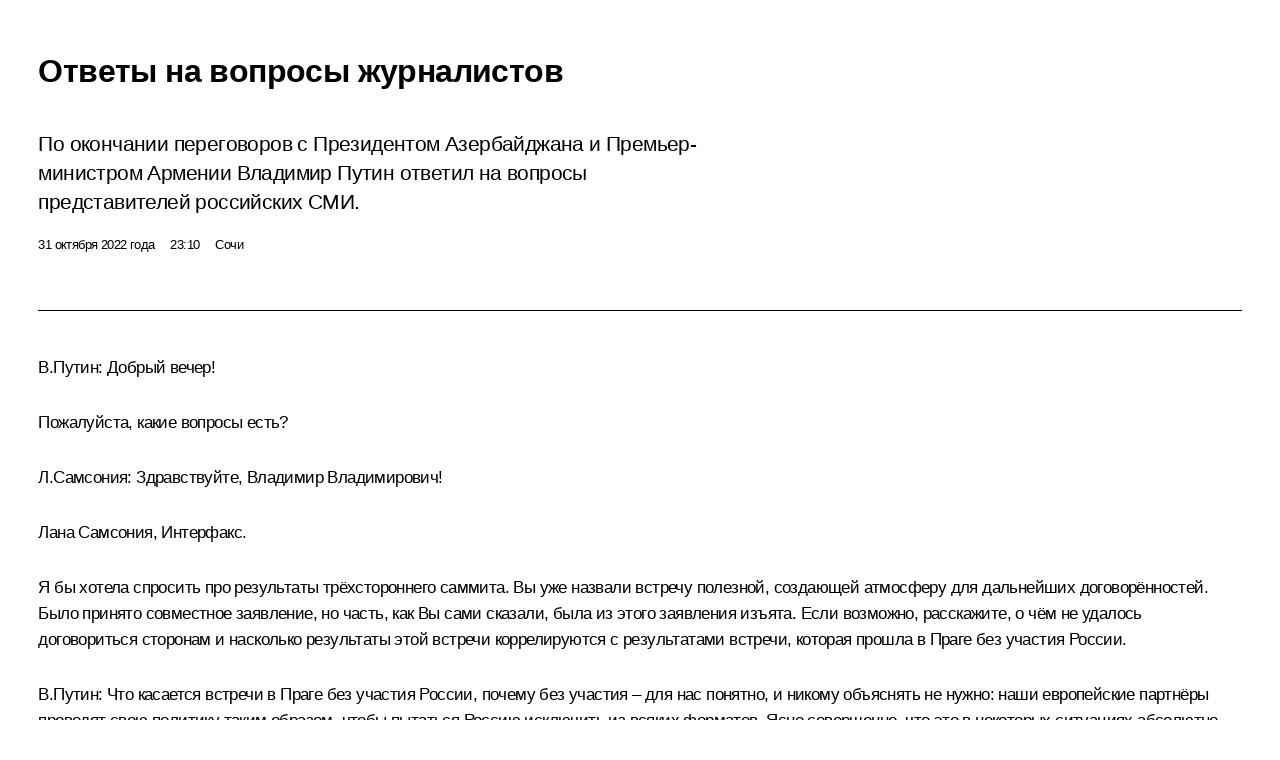

--- FILE ---
content_type: text/html; charset=UTF-8
request_url: http://www.kremlin.ru/events/president/transcripts/69730/print
body_size: 21645
content:
<!doctype html> <!--[if lt IE 7 ]> <html class="ie6" lang="ru"> <![endif]--> <!--[if IE 7 ]> <html class="ie7" lang="ru"> <![endif]--> <!--[if IE 8 ]> <html class="ie8" lang="ru"> <![endif]--> <!--[if IE 9 ]> <html class="ie9" lang="ru"> <![endif]--> <!--[if gt IE 8]><!--> <html lang="ru" class="no-js" itemscope="itemscope" xmlns="http://www.w3.org/1999/xhtml" itemtype="http://schema.org/ItemPage" prefix="og: http://ogp.me/ns# video: http://ogp.me/ns/video# ya: http://webmaster.yandex.ru/vocabularies/"> <!--<![endif]--> <head> <meta charset="utf-8"/> <title itemprop="name">Ответы на вопросы журналистов • Президент России</title> <meta name="description" content="По окончании переговоров с Президентом Азербайджана и Премьер-министром Армении Владимир Путин ответил на вопросы представителей российских СМИ."/> <meta name="keywords" content="Новости ,Выступления и стенограммы ,Деятельность Президента"/> <meta itemprop="inLanguage" content="ru"/> <meta name="msapplication-TileColor" content="#091a42"> <meta name="theme-color" content="#ffffff"> <meta name="theme-color" content="#091A42" />  <meta name="viewport" content="width=device-width,initial-scale=1,minimum-scale=0.7,ya-title=#061a44"/>  <meta name="apple-mobile-web-app-capable" content="yes"/> <meta name="apple-mobile-web-app-title" content="Президент России"/> <meta name="format-detection" content="telephone=yes"/> <meta name="apple-mobile-web-app-status-bar-style" content="default"/>  <meta name="msapplication-TileColor" content="#061a44"/> <meta name="msapplication-TileImage" content="/static/mstile-144x144.png"/> <meta name="msapplication-allowDomainApiCalls" content="true"/> <meta name="msapplication-starturl" content="/"/> <meta name="theme-color" content="#061a44"/> <meta name="application-name" content="Президент России"/>   <meta property="og:site_name" content="Президент России"/>  <meta name="twitter:site" content="@KremlinRussia"/>   <meta property="og:type" content="article"/>  <meta property="og:title" content="Ответы на вопросы журналистов"/> <meta property="og:description" content="По окончании переговоров с Президентом Азербайджана и Премьер-министром Армении Владимир Путин ответил на вопросы представителей российских СМИ."/> <meta property="og:url" content="http://kremlin.ru/events/president/news/69730"/> <meta property="og:image" content="http://static.kremlin.ru/media/events/photos/medium/KhP6MbORgG0Nt8g7GSxIVrkYlcHnhEwA.jpg"/>    <meta property="ya:ovs:adult" content="false"/>  <meta property="ya:ovs:upload_date" content="2022-10-31"/>      <meta name="twitter:card" content="summary"/>   <meta name="twitter:description" content="По окончании переговоров с Президентом Азербайджана и Премьер-министром Армении Владимир Путин ответил на вопросы представителей российских СМИ."/> <meta name="twitter:title" content="Ответы на вопросы журналистов"/>    <meta name="twitter:image:src" content="http://static.kremlin.ru/media/events/photos/medium/KhP6MbORgG0Nt8g7GSxIVrkYlcHnhEwA.jpg"/> <meta name="twitter:image:width" content="680"/> <meta name="twitter:image:height" content="420"/>           <link rel="icon" type="image/png" href="/static/favicon-32x32.png" sizes="32x32"/>   <link rel="icon" type="image/png" href="/static/favicon-96x96.png" sizes="96x96"/>   <link rel="icon" type="image/png" href="/static/favicon-16x16.png" sizes="16x16"/>    <link rel="icon" type="image/png" href="/static/android-chrome-192x192.png" sizes="192x192"/> <link rel="manifest" href="/static/ru/manifest.json"/>         <link rel="apple-touch-icon" href="/static/apple-touch-icon-57x57.png" sizes="57x57"/>   <link rel="apple-touch-icon" href="/static/apple-touch-icon-60x60.png" sizes="60x60"/>   <link rel="apple-touch-icon" href="/static/apple-touch-icon-72x72.png" sizes="72x72"/>   <link rel="apple-touch-icon" href="/static/apple-touch-icon-76x76.png" sizes="76x76"/>   <link rel="apple-touch-icon" href="/static/apple-touch-icon-114x114.png" sizes="114x114"/>   <link rel="apple-touch-icon" href="/static/apple-touch-icon-120x120.png" sizes="120x120"/>   <link rel="apple-touch-icon" href="/static/apple-touch-icon-144x144.png" sizes="144x144"/>   <link rel="apple-touch-icon" href="/static/apple-touch-icon-152x152.png" sizes="152x152"/>   <link rel="apple-touch-icon" href="/static/apple-touch-icon-180x180.png" sizes="180x180"/>               <link rel="stylesheet" type="text/css" media="all" href="/static/css/screen.css?ba15e963ac"/> <link rel="stylesheet" href="/static/css/print.css" media="all"/>  <!--[if lt IE 9]> <link rel="stylesheet" href="/static/css/ie8.css"/> <script type="text/javascript" src="/static/js/vendor/html5shiv.js"></script> <script type="text/javascript" src="/static/js/vendor/respond.src.js"></script> <script type="text/javascript" src="/static/js/vendor/Konsole.js"></script> <![endif]--> <!--[if lte IE 9]> <link rel="stylesheet" href="/static/css/ie9.css"/> <script type="text/javascript" src="/static/js/vendor/ierange-m2.js"></script> <![endif]--> <!--[if lte IE 6]> <link rel="stylesheet" href="/static/css/ie6.css"/> <![endif]--> <link rel="alternate" type="text/html" hreflang="en" href="http://en.kremlin.ru/events/president/transcripts/69730/print"/>   <link rel="author" href="/about"/> <link rel="home" href="/"/> <link rel="search" href="/opensearch.xml" title="Президент России" type="application/opensearchdescription+xml"/> <link rel="image_src" href="http://static.kremlin.ru/media/events/photos/medium/KhP6MbORgG0Nt8g7GSxIVrkYlcHnhEwA.jpg" /><link rel="canonical" href="http://kremlin.ru/events/president/news/69730" /> <script type="text/javascript">
window.config = {staticUrl: '/static/',mediaUrl: 'http://static.kremlin.ru/media/',internalDomains: 'kremlin.ru|uznai-prezidenta.ru|openkremlin.ru|президент.рф|xn--d1abbgf6aiiy.xn--p1ai'};
</script></head> <body class=" is-reading"> <div class="header" itemscope="itemscope" itemtype="http://schema.org/WPHeader" role="banner"> <div class="topline topline__menu"> <a class="topline__toggleaside" accesskey="=" aria-label="Меню портала" role="button" href="#sidebar" title="Меню портала"><i></i></a> <div class="topline__in"> <a href="/" class="topline__head" rel="home" accesskey="1" data-title="Президент России"> <i class="topline__logo"></i>Президент России</a> <div class="topline__togglemore" data-url="/mobile-menu"> <i class="topline__togglemore_button"></i> </div> <div class="topline__more"> <nav aria-label="Основное меню"> <ul class="nav"><li class="nav__item" itemscope="itemscope" itemtype="http://schema.org/SiteNavigationElement"> <a href="/events/president/news" class="nav__link is-active" accesskey="2" itemprop="url"><span itemprop="name">События</span></a> </li><li class="nav__item" itemscope="itemscope" itemtype="http://schema.org/SiteNavigationElement"> <a href="/structure/president" class="nav__link" accesskey="3" itemprop="url"><span itemprop="name">Структура</span></a> </li><li class="nav__item" itemscope="itemscope" itemtype="http://schema.org/SiteNavigationElement"> <a href="/multimedia/video" class="nav__link" accesskey="4" itemprop="url"><span itemprop="name">Видео и фото</span></a> </li><li class="nav__item" itemscope="itemscope" itemtype="http://schema.org/SiteNavigationElement"> <a href="/acts/news" class="nav__link" accesskey="5" itemprop="url"><span itemprop="name">Документы</span></a> </li><li class="nav__item" itemscope="itemscope" itemtype="http://schema.org/SiteNavigationElement"> <a href="/contacts" class="nav__link" accesskey="6" itemprop="url"><span itemprop="name">Контакты</span></a> </li> <li class="nav__item last" itemscope="itemscope" itemtype="http://schema.org/SiteNavigationElement"> <a class="nav__link nav__link_search" href="/search" accesskey="7" itemprop="url" title="Глобальный поиск по сайту"> <span itemprop="name">Поиск</span> </a> </li>  </ul> </nav> </div> </div> </div>  <div class="search"> <ul class="search__filter"> <li class="search__filter__item is-active"> <a class="search_without_filter">Искать на сайте</a> </li>   <li class="search__filter__item bank_docs"><a href="/acts/bank">или по банку документов</a></li>  </ul> <div class="search__in">   <form name="search" class="form search__form simple_search" method="get" action="/search" tabindex="-1" role="search" aria-labelledby="search__form__input__label"> <fieldset>  <legend> <label for="search__form__input" class="search__title_main" id="search__form__input__label">Введите запрос для поиска</label> </legend>  <input type="hidden" name="section" class="search__section_value"/> <input type="hidden" name="since" class="search__since_value"/> <input type="hidden" name="till" class="search__till_value"/> <span class="form__field input_wrapper"> <input type="text" name="query" class="search__form__input" id="search__form__input" lang="ru" accesskey="-"  required="required" size="74" title="Введите запрос для поиска" autocomplete="off" data-autocomplete-words-url="/_autocomplete/words" data-autocomplete-url="/_autocomplete"/> <i class="search_icon"></i> <span class="text_overflow__limiter"></span> </span> <span class="form__field button__wrapper">  <button id="search-simple-search-button" class="submit search__form__button">Найти</button> </span> </fieldset> </form>     <form name="doc_search" class="form search__form docs_search" method="get" tabindex="-1" action="/acts/bank/search"> <fieldset> <legend> Поиск по документам </legend>  <div class="form__field form__field_medium"> <label for="doc_search-title-or-number-input"> Название документа или его номер </label> <input type="text" name="title" id="doc_search-title-or-number-input" class="input_doc"  lang="ru" autocomplete="off"/> </div> <div class="form__field form__field_medium"> <label for="doc_search-text-input">Текст в документе</label> <input type="text" name="query" id="doc_search-text-input"  lang="ru"/> </div> <div class="form__field form__fieldlong"> <label for="doc_search-type-select">Вид документа</label> <div class="select2_wrapper"> <select id="doc_search-type-select" name="type" class="select2 dropdown_select"> <option value="" selected="selected"> Все </option>  <option value="3">Указ</option>  <option value="4">Распоряжение</option>  <option value="5">Федеральный закон</option>  <option value="6">Федеральный конституционный закон</option>  <option value="7">Послание</option>  <option value="8">Закон Российской Федерации о поправке к Конституции Российской Федерации</option>  <option value="1">Кодекс</option>  </select> </div> </div> <div class="form__field form__field_halflonger"> <label id="doc_search-force-label"> Дата вступления в силу...</label>   <div class="search__form__date period">      <a href="#" role="button" aria-describedby="doc_search-force-label" class="dateblock" data-target="#doc_search-force_since-input" data-min="1991-01-01" data-max="2028-10-18" data-value="2026-01-22" data-start-value="1991-01-01" data-end-value="2028-10-18" data-range="true">  </a> <a class="clear_date_filter hidden" href="#clear" role="button" aria-label="Сбросить дату"><i></i></a> </div>  <input type="hidden" name="force_since" id="doc_search-force_since-input" /> <input type="hidden" name="force_till" id="doc_search-force_till-input" />      </div> <div class="form__field form__field_halflonger"> <label>или дата принятия</label>   <div class="search__form__date period">      <a href="#" role="button" aria-describedby="doc_search-date-label" class="dateblock" data-target="#doc_search-date_since-input" data-min="1991-01-01" data-max="2026-01-22" data-value="2026-01-22" data-start-value="1991-01-01" data-end-value="2026-01-22" data-range="true">  </a> <a class="clear_date_filter hidden" href="#clear" role="button" aria-label="Сбросить дату"><i></i></a> </div>  <input type="hidden" name="date_since" id="doc_search-date_since-input" /> <input type="hidden" name="date_till" id="doc_search-date_till-input" />      </div> <div class="form__field form__fieldshort"> <button type="submit" class="submit search__form__button"> Найти документ </button> </div> </fieldset> <div class="pravo_link">Официальный портал правовой информации <a href="http://pravo.gov.ru/" target="_blank">pravo.gov.ru</a> </div> </form>   </div> </div>  <div class="topline_nav_mobile"></div>  </div> <div class="main-wrapper"> <div class="subnav-view" role="complementary" aria-label="Дополнительное меню"></div> <div class="wrapsite"> <div class="content-view" role="main"></div><div class="footer" id="footer" itemscope="itemscope" itemtype="http://schema.org/WPFooter"> <div class="footer__in"> <div role="complementary" aria-label="Карта портала"> <div class="footer__mobile"> <a href="/"> <i class="footer__logo_mob"></i> <div class="mobile_title">Президент России</div> <div class="mobile_caption">Версия официального сайта для мобильных устройств</div> </a> </div> <div class="footer__col col_mob"> <h2 class="footer_title">Разделы сайта Президента<br/>России</h2> <ul class="footer_list nav_mob"><li class="footer_list_item" itemscope="itemscope" itemtype="http://schema.org/SiteNavigationElement"> <a href="/events/president/news"  class="is-active" itemprop="url"> <span itemprop="name">События</span> </a> </li> <li class="footer_list_item" itemscope="itemscope" itemtype="http://schema.org/SiteNavigationElement"> <a href="/structure/president"  itemprop="url"> <span itemprop="name">Структура</span> </a> </li> <li class="footer_list_item" itemscope="itemscope" itemtype="http://schema.org/SiteNavigationElement"> <a href="/multimedia/video"  itemprop="url"> <span itemprop="name">Видео и фото</span> </a> </li> <li class="footer_list_item" itemscope="itemscope" itemtype="http://schema.org/SiteNavigationElement"> <a href="/acts/news"  itemprop="url"> <span itemprop="name">Документы</span> </a> </li> <li class="footer_list_item" itemscope="itemscope" itemtype="http://schema.org/SiteNavigationElement"> <a href="/contacts"  itemprop="url"> <span itemprop="name">Контакты</span> </a> </li>  <li class="footer__search footer_list_item footer__search_open" itemscope="itemscope" itemtype="http://schema.org/SiteNavigationElement"> <a href="/search" itemprop="url"> <i></i> <span itemprop="name">Поиск</span> </a> </li> <li class="footer__search footer_list_item footer__search_hidden" itemscope="itemscope" itemtype="http://schema.org/SiteNavigationElement"> <a href="/search" itemprop="url"> <i></i> <span itemprop="name">Поиск</span> </a> </li> <li class="footer__smi footer_list_item" itemscope="itemscope" itemtype="http://schema.org/SiteNavigationElement"> <a href="/press/announcements" itemprop="url" class="is-special"><i></i><span itemprop="name">Для СМИ</span></a> </li> <li class="footer_list_item" itemscope="itemscope" itemtype="http://schema.org/SiteNavigationElement"> <a href="/subscribe" itemprop="url"><i></i><span itemprop="name">Подписаться</span></a> </li> <li class="footer_list_item hidden_mob" itemscope="itemscope" itemtype="http://schema.org/SiteNavigationElement"> <a href="/catalog/glossary" itemprop="url" rel="glossary"><span itemprop="name">Справочник</span></a> </li> </ul> <ul class="footer_list"> <li class="footer__special" itemscope="itemscope" itemtype="http://schema.org/SiteNavigationElement"> <a href="http://special.kremlin.ru/events/president/news" itemprop="url" class="is-special no-warning"><i></i><span itemprop="name">Версия для людей с ограниченными возможностями</span></a> </li> </ul> <ul class="footer_list nav_mob"> <li itemscope="itemscope" itemtype="http://schema.org/SiteNavigationElement" class="language footer_list_item">   <a href="http://en.kremlin.ru/events/president/transcripts/69730/print" rel="alternate" hreflang="en" itemprop="url" class=" no-warning"> <span itemprop="name"> English </span> </a> <meta itemprop="inLanguage" content="en"/>   </li> </ul> </div> <div class="footer__col"> <h2 class="footer_title">Информационные ресурсы<br/>Президента России</h2> <ul class="footer_list"> <li class="footer__currentsite footer_list_item" itemscope="itemscope" itemtype="http://schema.org/SiteNavigationElement"> <a href="/" itemprop="url">Президент России<span itemprop="name">Текущий ресурс</span> </a> </li> <li class="footer_list_item"> <a href="http://kremlin.ru/acts/constitution" class="no-warning">Конституция России</a> </li> <li class="footer_list_item"> <a href="http://flag.kremlin.ru/" class="no-warning" rel="external">Государственная символика</a> </li> <li class="footer_list_item"> <a href="https://letters.kremlin.ru/" class="no-warning" rel="external">Обратиться к Президенту</a> </li>  <li class="footer_list_item"> <a href="http://kids.kremlin.ru/" class="no-warning" rel="external"> Президент России —<br/>гражданам школьного возраста </a> </li> <li class="footer_list_item"> <a href="http://tours.kremlin.ru/" class="no-warning" rel="external">Виртуальный тур по<br/>Кремлю</a> </li>  <li class="footer_list_item"> <a href="http://putin.kremlin.ru/" class="no-warning" rel="external">Владимир Путин —<br/>личный сайт</a> </li>  <li class="footer_list_item"> <a href="http://nature.kremlin.ru" class="no-warning" rel="external"> Дикая природа России </a> </li>  </ul> </div> <div class="footer__col"> <h2 class="footer_title">Официальные сетевые ресурсы<br/>Президента России</h2> <ul class="footer_list"> <li class="footer_list_item"> <a href="https://t.me/news_kremlin" rel="me" target="_blank">Telegram-канал</a> </li>  <li class="footer_list_item"> <a href="https://max.ru/news_kremlin" rel="me" target="_blank"> MAX </a> </li> <li class="footer_list_item"> <a href="https://vk.com/kremlin_news" rel="me" target="_blank"> ВКонтакте </a> </li>  <li class="footer_list_item"> <a href="https://rutube.ru/u/kremlin/" rel="me" target="_blank">Rutube</a> </li> <li class="footer_list_item"> <a href="http://www.youtube.ru/user/kremlin" rel="me" target="_blank">YouTube</a> </li> </ul> </div>  <div class="footer__col footer__col_last"> <h2 class="footer_title">Правовая и техническая информация</h2> <ul class="footer_list technical_info"> <li class="footer_list_item" itemscope="itemscope" itemtype="http://schema.org/SiteNavigationElement"> <a href="/about" itemprop="url"> <span itemprop="name">О портале</span> </a> </li> <li class="footer_list_item" itemscope="itemscope" itemtype="http://schema.org/SiteNavigationElement"> <a href="/about/copyrights" itemprop="url"><span itemprop="name">Об использовании информации сайта</span></a> </li> <li class="footer_list_item" itemscope="itemscope" itemtype="http://schema.org/SiteNavigationElement"> <a href="/about/privacy" itemprop="url"><span itemprop="name">О персональных данных пользователей</span></a> </li> <li class="footer_list_item" itemscope="itemscope" itemtype="http://schema.org/SiteNavigationElement"> <a href="/contacts#mailto" itemprop="url"><span itemprop="name">Написать в редакцию</span></a> </li> </ul> </div> </div> <div role="contentinfo"> <div class="footer__license"> <p>Все материалы сайта доступны по лицензии:</p> <p><a href="http://creativecommons.org/licenses/by/4.0/deed.ru" hreflang="ru" class="underline" rel="license" target="_blank">Creative Commons Attribution 4.0 International</a></p> </div> <div class="footer__copy"><span class="flag_white">Администрация </span><span class="flag_blue">Президента России</span><span class="flag_red">2026 год</span> </div> </div> <div class="footer__logo"></div> </div> </div> </div> </div> <div class="gallery__wrap"> <div class="gallery__overlay"></div> <div class="gallery" role="complementary" aria-label="Полноэкранная галерея"></div> </div> <div class="read" role="complementary" aria-label="Материал для чтения" data-href="http://www.kremlin.ru/events/president/transcripts/69730/print" data-stream-url="/events/president/transcripts/by-date/31.10.2022"> <div class="read__close_wrapper"> <a href="/events/president/transcripts/by-date/31.10.2022" class="read__close" title="Нажмите Esc, чтобы закрыть"><i></i></a> </div> <div class="read__scroll" role="tabpanel"> <article class="read__in hentry h-entry" itemscope="itemscope" itemtype="http://schema.org/NewsArticle" id="event-69730" role="document" aria-describedby="read-lead"> <div class="read__content"> <div class="read__top">  <div class="width_limiter"> <a href="/events/president/news" class="read__categ" rel="category" data-info="Открыть">События</a> <h1 class="entry-title p-name" itemprop="name">Ответы на вопросы журналистов</h1> <div class="read__lead entry-summary p-summary" itemprop="description" role="heading" id="read-lead">  <div><p>По окончании переговоров с Президентом Азербайджана и Премьер-министром Армении Владимир Путин ответил на вопросы представителей российских СМИ.</p></div>   </div> <div class="read__meta"><time class="read__published" datetime="2022-10-31" itemprop="datePublished">31 октября 2022 года</time>  <div class="read__time">23:10</div>  <div class="read__place p-location"><i></i>Сочи</div> <meta itemprop="inLanguage" content="ru"/> </div> </div> </div> <div class="entry-content e-content read__internal_content" itemprop="articleBody">  <div class="media__container media__container_video u-video masha-ignore" itemscope="itemscope" itemtype="http://schema.org/VideoObject">       <div class="media__video " data-embed-url="http://kremlin.ru/misc/69730/videos/5160"> <video id="video-5160" preload="none" style="max-width:100%; width: 100%;background:rgb(226, 233, 239);background:linear-gradient(270deg, #e2e9ef 0%, rgba(226,233,239,0) 100%),linear-gradient(90deg, #36384f 0%, rgba(54,56,79,0) 100%),linear-gradient(180deg, #c9ba9e 0%, rgba(201,186,158,0) 100%),linear-gradient(0deg, #938063 0%, rgba(147,128,99,0) 100%);;" poster="http://static.kremlin.ru/media/events/video/image/medium/MR1q2vMsr4y7i3CBMTXj9cEVC46KDtWM.jpg" data-at2x="http://static.kremlin.ru/media/events/video/image/medium2x/EyneFHeWJBPfA3BGmipA4ydR5jXXMQQM.jpg" controls="controls"><source type="video/mp4" src="http://static.kremlin.ru/media/events/video/ru/video_low/lcX6MjCMae1CNJrwjBGlsIiUYX8QKUVf.mp4" data-quality="low" data-label="Стандартное качество, 74.3 МБ" data-filename="Otvety_na_voprosy_zhurnalistov.mp4"></source><source type="video/mp4" src="http://static.kremlin.ru/media/events/video/ru/video_high/sji0rUpTw8C5wfcsKLjggFpHyWcoz9eB.mp4" data-quality="high" data-label="Высокое качество, 526.4 МБ" data-filename="Otvety_na_voprosy_zhurnalistov-HD.mp4"></source><img src="http://static.kremlin.ru/media/events/video/image/medium/MR1q2vMsr4y7i3CBMTXj9cEVC46KDtWM.jpg" srcset="http://static.kremlin.ru/media/events/video/image/medium2x/EyneFHeWJBPfA3BGmipA4ydR5jXXMQQM.jpg 2x" style="background:rgb(226, 233, 239);background:linear-gradient(270deg, #e2e9ef 0%, rgba(226,233,239,0) 100%),linear-gradient(90deg, #36384f 0%, rgba(54,56,79,0) 100%),linear-gradient(180deg, #c9ba9e 0%, rgba(201,186,158,0) 100%),linear-gradient(0deg, #938063 0%, rgba(147,128,99,0) 100%);" title="Ответы на вопросы журналистов" alt="Ответы на вопросы журналистов" class="photo thumbnail" itemprop="image"></video><a href="#" class="media__videolink" title="Воспроизвести видео"> <i class="media__videolinkicon"></i> </a> </div>  <meta itemprop="name" content="Ответы на вопросы журналистов"><meta itemprop="description" content="Ответы на вопросы журналистов"><meta itemprop="caption" content="Ответы на вопросы журналистов"><meta itemprop="url" content="http://static.kremlin.ru/media/events/video/ru/video_high/sji0rUpTw8C5wfcsKLjggFpHyWcoz9eB.mp4"><span itemprop="thumbnail" itemscope="itemscope" itemtype="http://schema.org/ImageObject" hidden="hidden" class="hidden"> <meta itemprop="contentUrl" content="http://static.kremlin.ru/media/events/video/image/medium/MR1q2vMsr4y7i3CBMTXj9cEVC46KDtWM.jpg"></span> <meta itemprop="duration" content="T18M22S"><meta itemprop="datePublished" content="2022-10-31"><meta itemprop="uploadDate" content="2022-10-31"><meta itemprop="isFamilyFriendly" content="true"><meta itemprop="license" content="СС"><meta itemprop="content_id" content="video-5160"><meta itemprop="isOfficial" content="true"><meta itemprop="status" content="published"><meta itemprop="inLanguage" content="ru"><meta itemprop="productionCountry" content="RU"></div><p><b>В.Путин:</b>
Добрый вечер! </p><p>Пожалуйста, какие вопросы
есть?</p><p><b>Л.Самсония:</b>
Здравствуйте, Владимир Владимирович! </p><p>Лана Самсония, Интерфакс.</p><p>Я бы хотела спросить про
результаты трёхстороннего саммита. Вы уже назвали встречу полезной, создающей
атмосферу для дальнейших договорённостей. Было принято совместное заявление, но часть, как Вы сами сказали, была из этого заявления изъята. Если возможно,
расскажите, о чём не удалось договориться сторонам и насколько результаты этой
встречи коррелируются с результатами встречи, которая прошла в Праге без
участия России.</p><div class="read__cut masha-ignore" role="complementary" aria-labelledby="68275-cut"> <div class="cut"> <h3 class="cut__title" id="68275-cut">Смотрите также</h3>   <div class="cut__description">  <a href="/events/president/news/69729" class="cut__item" target="_blank">Трёхсторонние переговоры с Президентом Азербайджана и Премьер-министром Армении</a> <div class="cut__date">31 октября 2022 года</div>  </div>   <div class="cut__description">  <a href="/events/president/news/69723" class="cut__item" target="_blank">Встреча с Президентом Азербайджана Ильхамом Алиевым</a> <div class="cut__date">31 октября 2022 года</div>  </div>   <div class="cut__description">  <a href="/events/president/news/69721" class="cut__item" target="_blank">Встреча с Премьер-министром Армении Николом Пашиняном</a> <div class="cut__date">31 октября 2022 года</div>  </div>  </div> </div><p><b>В.Путин:</b>
Что касается встречи в Праге без участия России, почему без участия – для нас
понятно, и никому объяснять не нужно: наши европейские
партнёры проводят свою политику таким образом, чтобы пытаться Россию исключить
из всяких форматов. Ясно совершенно, что это в некоторых ситуациях абсолютно
нереалистично, невозможно – так, как, например, в этом случае. Но мы со своей
стороны всегда приветствуем любые усилия, направленные на урегулирование.
Поэтому, что касается того, как это коррелируется, – коррелируется вполне естественным
образом, и мы поддерживаем всё, что направлено на снижение противостояния и на урегулирование, как я уже об этом сказал.</p><p>Что касается вопросов,
которые не удалось согласовать, – можно ли об этом сказать? Можно. Но не нужно.
Потому что, если они до сих пор не урегулированы, то, на мой взгляд, не нужно
заострять на них внимание прессы, общественности, а нужно просто спокойно, в закрытом режиме добиваться согласования. Это очень тонкие вещи, чувствительные
для обеих сторон, и я не считаю себя вправе их выпячивать без согласования с партнёрами.</p><p><b>К.Панюшкин:</b> Добрый день.
Константин Панюшкин, Первый канал.</p><p>Скажите, пожалуйста, какова всё-таки
судьба наших миротворцев в регионе? Первое. </p><p>Второе. Не очень много сегодня
говорили о делимитации границы, когда и как
она будет организована? </p><p>И третье. Об этом немного есть
заявлений, но всё же – какова судьба мирного
договора Армении и Азербайджана? </p><p><b>В.Путин:</b> Что касается миротворцев, то это прописано в нашем совместном заявлении в ноябре 2020 года, когда был прекращён конфликт.
Здесь добавить нечего. </p><p>По мирному договору – его пока нет. Здесь пока преждевременно говорить об основных составляющих этого
документа, поскольку всё-таки это предмет компромиссов наверняка, которые должны быть
достигнуты с обеих сторон при посредничестве,
если обе договаривающиеся стороны захотят, в том числе и нашей страны. </p><p>Демаркация,
делимитация границы – это важнейший вопрос, Вы
правы абсолютно, с этим согласен. Мы сегодня, действительно, много об этом
говорили. Есть некоторые предпосылки того, что в целом путь найден. Если внимательно прочитать и сегодняшнее заявление, то Вы там найдёте
предварительные оценки, предварительные – если
не договорённости, то предпосылки того, что
эти договорённости могут быть достигнуты.</p><p>Повторяю, много говорили об этом: мы готовы предоставить имеющиеся в нашем
распоряжении карты ещё Генерального штаба
Советской армии. Это самые точные карты, как
мы понимаем. И готовы на этой базе, обсуждая с обеими сторонами, двигаться. Мы договорились о том, что эти контакты, эти переговоры, эти консультации будут
продолжены.</p><p>Что-то ещё?</p><p><b>К.Панюшкин:</b> Вы сказали, по миротворцам добавить нечего. Просто
Пашинян накануне поездки в Россию говорил о том, что он хотел бы продлить мандат с пяти лет сразу, может быть, даже до двадцати. Он предлагал это Вам? Как это
обсуждалось?</p><p><b>В.Путин:</b> Мы об этом говорили. Но для этого нужны наши совместные договорённости.</p><p>Вы знаете, это же будет зависеть от других вопросов, которые Вы сейчас тоже
задали: от возможного заключения мирного
договора и вопроса о демаркации и делимитации
границ. </p><p>Если эти вопросы будут решены,
тогда вопрос о миротворцах по-другому будет
стоять. Если не решены или решены в каком-то объёме, тогда от этого зависит и судьба
нашего миротворческого контингента. Но в любом случае и одна, и другая стороны выразили слова благодарности России за ту
работу, которую мы там проводим.</p><p>Пожалуйста.</p><p><b>П.Зарубин:</b> Добрый вечер! Павел Зарубин, телеканал «Россия».</p><p><b>В.Путин:</b> Добрый вечер.</p><p><b>П.Зарубин:</b> Одна из главных мировых тем – это приостановка участия
России в зерновой сделке. И конечно, уже
поднялся новый мощный хор из голосов лидеров
западных стран. Они все обвиняют Россию в провоцировании мирового голода. Байден вообще назвал решение России
возмутительным. </p><p>Да, мы уже слышали заявление Министерства обороны России, но можно
Вас спросить: всё-таки почему Россия такое
решение приняла? Как Вы относитесь к этим обвинениям в срыве договорённостей?</p><p>Ведь ООН и Турция заявили о том,
что они будут продолжать выпуск судов, и что тогда дальше? Как вообще этот процесс дальше, на Ваш взгляд, может происходить?</p><p>Спасибо.</p><p><b>В.Путин:</b> Весь этот процесс
вывоза зерна с территории Украины был организован под предлогом обеспечить
интересы беднейших стран. Мы на это пошли именно в интересах беднейших стран.</p><p>Я сейчас данные последних часов и последних дней не помню, но в целом это
выглядит так: [около] 34 процентов зерна попадает
в Турцию; 35, чуть побольше, – в страны Евросоюза.
И только 3–4 процента, по данным Минсельхоза, – может быть, иногда бывало чуть побольше, – до 5 процентов, эта цифра колеблется, потому что больше вывозят туда-сюда, – только
3–4, ну, может быть, 5 процентов, шло в пользу так называемых беднейших стран по классификации
ООН. Послушайте: разве для этого мы всё делали?</p><p>Но дело даже не в этом. А дело в том, что та атака, которая была предпринята, – безуспешная, но тем не менее она была предпринята, – со стороны Украины по кораблям Черноморского флота – надо отдать
должное нашим морякам и поблагодарить их, конечно, за то, что они оказались на высоте положения, отразили все атаки, – но эти беспилотники – и подводные, и воздушные – частично шли в коридоре, по которому вывозится зерно с Украины. Таким
образом они создали угрозу и для наших кораблей, которые должны обеспечить безопасность вывоза зерна, и для
гражданских судов, которые этим занимаются. А мы же обязались обеспечить эту безопасность.</p><p>Но если, Вы меня извините за простоту выражения, Украина долбанёт
по этим судам? Виноватыми будем мы, так же
как все сейчас трещат по поводу того, что делает Россия, не вспоминая о том, чем это вызвано, а вызвано
это созданием угрозы для этого гуманитарного
коридора.</p><p>Я не видел в окончательном виде
заявление Министерства обороны, но примерно знаю, Министр обороны нашел возможность мне сегодня в ходе дня
доложить свою позицию, я с ней согласился. Он
справедливо говорит: они угрозу создают и для наших кораблей, и для гражданских судов. А мы же должны обеспечить безопасность
гражданских судов.</p><p>Поэтому
мы не говорим о том, что мы прекращаем своё участие в этой операции, нет. Мы говорим о том, что мы
приостанавливаем.</p><p>Одним из организаторов этой работы
был Генеральный секретарь Организации Объединённых
Наций, и сотрудники ООН принимают активное участие в этой работе, за что мы им благодарны,
безусловно. Но пусть тогда они проведут
работу с Украиной, и Украина должна гарантировать, что угроз для гражданских судов и для судов обеспечения России
создаваться не будет.</p><p>Послушайте, я не знаю, Минобороны
давало это или нет, но это же не шутки – эти подводные аппараты шесть метров длиной, по-моему, 500 тонн там взрывчатки. Попадёт – там ни от зерна, ни от корабля ничего не останется. А виноваты будем мы.</p><p>Поэтому Минобороны России
правильно ставит вопрос о том, чтобы провести
дополнительную работу с Организацией Объединённых Наций, а те в свою очередь –
с Украиной, с тем чтобы Украина гарантировала
безопасность этого коридора. Ничего здесь
необычного я не вижу, это вопрос согласования
позиций, работы и обязательств – в данном случае
со стороны украинских партнёров.</p><p><b>А.Христенко:</b> Александр Христенко, канал «Россия».</p><p>Владимир Владимирович, мобилизация
в России была объявлена Вашим указом. Министр
обороны Шойгу объявил о её завершении. Стоит ли нам ждать Вашего указа и по этому поводу?</p><p><b>В.Путин:</b> Да нет, я думаю, с юридической точки зрения… Да, конечно, это
было сделано моим указом, потому что по-другому по закону и невозможно. Но это
было сделано по предложению Министерства
обороны, это естественно, а сейчас Министерство обороны предложило мобилизационные мероприятия завершить. </p><p>Я с юристами, кстати, поговорю. Даже, откровенно
говоря, не задумывался над этим. С юристами поговорю, нужно ли указом объявлять о том, что она завершена. Но она
завершена. Точка поставлена. Министерство
обороны первоначально вообще гораздо меньшую цифру называло, но потом в конце концов пришли к выводу, что
нужна мобилизация 300 тысяч. Обращаю внимание
на то, что было сказано Министром обороны при докладе: 41 тысяча находится в боевых порядках Вооружённых
Сил. Это значит, что 260, точнее, 259 тысяч – часть из них находится в войсках, в составе
группировки, но участие в боевых действиях не принимает, а проводит слаживание, а остальная часть находится на полигонах. То есть почти 260 тысяч
человек вообще не участвуют в боевых действиях,
а проходят подготовку. Так или иначе, в той
или иной степени. На этом мобилизация завершена. </p><p><b>И.Руднева:</b> Добрый вечер. Илона Руднева, РИА «Новости».</p><p>Недавно Вы предложили
создать газовый хаб в Турции, [Президент] Эрдоган эту идею поддержал. Есть ли новости сейчас по этому вопросу? На какой
стадии процесс находится? Может быть, есть возможные
покупатели газа?</p><p>Спасибо.</p><p><b>В.Путин:</b> Покупатели газа
всегда есть. В мире этот продукт очень востребован. Это самый экологически чистый углеводород и идеальный первичный источник
энергии для переходного периода к «зелёной»
энергетике, идеальный. Меньше всего выбросов
от его использования. Поэтому я думаю – не думаю, я знаю, что потребителей много и желающих приобрести российский газ тоже много. </p><p>Что касается выбора Турции как возможного хаба для поставок в данном случае в Европу,
то, мне кажется, понятно, почему мы это
делаем, почему мы это предложили. Потому что
работать напрямую с европейскими партнёрами очень сложно. Кроме того, мы ещё знаем трагические
события, связанные с подрывом газопроводов. </p><p>Европейцы, как часто это бывает, как почти всегда бывает, рот закрыли, молчат, как будто так оно и надо,
несмотря на то что это реально в корне
подрывает их интересы. Больше того, кто-то ещё
наглости набирался думать, что это Россия сама взорвала. Такую бредятину трудно себе представить, что
кто-то додумался, но, тем не менее, придумывают всякую
такую чушь. </p><p>Мне сегодня Миллер доложил с утра, что они обследовали – допустили,
кстати, «Газпром» к обследованию места взрыва.
Две воронки – три и пять метров глубиной – может
быть, уже «Газпром» дал эту информацию, я не знаю.
Вырвало трубу длиной 40 метров. Разрыв
составляет, всего трубы разошлись на 259 метров, по-моему. А этот кусок трубы, который был вырван, его изогнуло на 90 градусов и отбросило на 40 метров в сторону, как раз в сторону «Северного потока – 2», который тоже оказался повреждённым, видимо, и этим взрывом, и осколками,
остатками этой трубы. Так что это очевидный
теракт.</p><p>Нам трудно это контролировать, потому что это же всё в особой экономической зоне Дании, Швеции, потом дальше Германии.</p><p>С Турцией в этом смысле нам проще работать. Во-первых, потому что Президент Эрдоган – человек слова: если мы с ним договариваемся о чём-то – может быть, трудно договориться, но, если
договариваемся, мы стараемся исполнять. Первое. И второе – нам легче контролировать
акваторию Чёрного моря.</p><p>Поэтому это вполне реалистичный проект, и мы довольно быстро сможем это сделать. А желающих заключить контракты будет достаточно.
В этом нет никаких сомнений.</p><p>Посмотрим, что будет происходить этой зимой, следующей
зимой. Но уверен, контракты будут заключены.
Сомнений нет никаких. В конце концов мы и европейские страны можем использовать как
транзитные для поставок в другие регионы мира. Но я
не сомневаюсь, что и в Европе найдётся немало желающих.</p><p>Что ещё? Пожалуйста,
Андрей.</p><p><b>А.Колесников:</b> Газета «Коммерсантъ».</p><p>Владимир Владимирович, Вы добиваетесь мирного договора для
Армении и Азербайджана, но я бы хотел
спросить, как насчёт собственной страны?</p><p>Вы не раз говорили про то, что Россия готова к переговорам с Украиной, но Владимир Зеленский, например, своим указом запретил
себе разговаривать с Вами, да и точек
соприкосновения, пересечения, на которых можно было бы договориться, на мой взгляд, вообще не просматривается.</p><p>Всё-таки, с Вашей точки зрения, что Россия конкретно могла бы на таких
переговорах предложить Украине из того, на чём
можно договориться?</p><p>Спасибо. </p><p><b>В.Путин:</b> Для того чтобы начать предлагать на переговорах, нужно, чтобы они состоялись, и заранее выкладывать на стол свою переговорную позицию не всегда целесообразно, для
того чтобы добиться своих национальных целей. Иногда это нужно делать в последний раз, либо выставляя
такие требования, которые дипломаты называют
запросными, и потом постепенно двигаться к общему знаменателю, который удовлетворил бы обе стороны.</p><p>Но для того, чтобы добиваться
договорённостей, нужно сесть за стол
переговоров и договариваться. Вот мы с ними в Стамбуле договорились, они взяли
потом и всё выбросили в корзину, а сейчас
вообще сами себе, как Вы правильно заметили, запретили с нами о чём-то говорить. Как мы можем сейчас обсуждать
возможные договорённости, если с той стороны
нет даже желания с нами разговаривать?</p><p>Мы подождём, может быть, созреют
какие-то необходимые условия, а наша добрая
воля известна, она никаким изменениям и сомнениям
не подлежит.</p><p>Что ещё? Пожалуйста.</p><p><b>П.Зарубин:</b> После теракта на Крымском мосту Вы сказали, что в случае повторения подобных терактов ответ России будет соразмерным.
Являются ли сегодняшние массированные удары
по территории Украины ответом на недавние события в Севастополе?</p><p>Спасибо.</p><p><b>В.Путин:</b> Отчасти так и есть. Но это не всё, что мы могли бы сделать.</p><p>Пожалуйста.</p><p><b>А.Юнашев: </b>Здравствуйте.
Александр Юнашев, Life.</p><p>Владимир Владимирович, в продолжение [вопроса о] возможных
или невозможных мирных переговорах с Зеленским. Вас несколько раз спрашивали, поедете ли Вы на G20, где, возможно, будет Зеленский. Вы
несколько раз говорили, что решение ещё не принято. Может быть, уже принято?</p><p>И что с Таиландом? На саммит АТЭС поедете?</p><p>Спасибо.</p><p><b>В.Путин:</b> Нет, пока эти решения не приняты.</p><p>Но поскольку мы уже всё дальше и дальше отходим от темы сегодняшних переговоров и от предмета
сегодняшних переговоров, то, мне кажется, на этом можно бы и завершить.</p><p>Большое вам спасибо.</p> <div class="read__bottommeta hidden-copy"> <div class="width_limiter">   <div class="read__tags masha-ignore">   <div class="read__tagscol"> <h3>Темы</h3> <ul class="read__taglist"><li class="p-category"> <a href="/catalog/keywords/82/events" rel="tag"><i></i>Внешняя политика </a> </li> <li class="p-category"> <a href="/catalog/keywords/31/events" rel="tag"><i></i>СМИ </a> </li>  </ul> </div>   </div>                <div class="read__status masha-ignore"> <div class="width_limiter"> <h3>Статус материала</h3> <p>Опубликован в разделах: <a href="/events/president/news">Новости</a>, <a href="/events/president/transcripts">Выступления и стенограммы</a><br/> </p><p> Дата публикации:    <time datetime="2022-10-31">31 октября 2022 года, 23:10</time> </p><p class="print_link_wrap"> Ссылка на материал: <a class="print_link" href="http://kremlin.ru/d/69730">kremlin.ru/d/69730</a> </p>  <p> <a class="text_version_link" href="/events/president/transcripts/copy/69730" rel="nofollow" target="_blank">Текстовая версия</a> </p>  </div> </div>  </div> </div> </div> </div> </article> </div>    <div class="read__tabs False" role="tablist"> <div class="gradient-shadow"></div> <div class="width_limiter">  <a href="/events/president/transcripts/69730" class="tabs_article is-active big with_small_tooltip" title="Текст" aria-label="Текст" role="tab"><i aria-hidden="true"></i> <div class="small_tooltip" aria-hidden="true"><span class="small_tooltip_text">Текст</span></div> </a>  <i class="read__sep"></i> <a href="/events/president/transcripts/69730/photos" class="tabs_photo with_small_tooltip" title="Фото" aria-label="Фото" role="tab"><i aria-hidden="true"><sup class="tabs__count">2</sup></i> <div class="small_tooltip" aria-hidden="true"><span class="small_tooltip_text">Фото</span></div> </a>   <i class="read__sep"></i> <a href="/events/president/transcripts/69730/videos" class="tabs_video tabs_ with_small_tooltip" title="Видео" aria-label="Видео" role="tab"> <i aria-hidden="true"> <sup class="duration_short tabs__count"> <time class="video_count_time" itemprop="duration" datetime="PT18M22S">18м</time></sup> </i> <div class="small_tooltip" aria-hidden="true"><span class="small_tooltip_text">Видео</span></div> </a>   <i class="read__sep"></i> <a href="/events/president/transcripts/69730/audios" class="tabs_audio tabs_ with_small_tooltip" title="Аудио" aria-label="Аудио" role="tab"><i aria-hidden="true"> <sup class="duration_short tabs__count"> <time class="video_count_time" itemprop="duration" datetime="PT18M22S">18м</time></sup> </i> <div class="small_tooltip" aria-hidden="true"><span class="small_tooltip_text">Аудио</span></div> </a>     <div class="right_tabs">  <p class="over_tabs"></p> <div class="tabs_share read__share with_small_tooltip" title="Поделиться" role="tab" tabindex="0" aria-expanded="false" onclick="" aria-label="Поделиться"><i aria-hidden="true"></i> <div class="small_tooltip" aria-hidden="true"><span class="small_tooltip_text">Поделиться</span></div> <div class="share_material">   <div class="width_limiter"> <div class="share_where" id="share-permalink">Прямая ссылка на материал</div> <div class="share_link share_link_p" tabindex="0" role="textbox" aria-labelledby="share-permalink"> <span class="material_link" id="material_link">http://kremlin.ru/events/president/transcripts/69730</span> </div> <div class="share_where">Поделиться</div> <div class="krln-share_list"> <ul class="share_sites">             <li> <a target="_blank" class="share_to_site no-warning" href="https://www.vk.com/share.php?url=http%3A//www.kremlin.ru/events/president/transcripts/69730/print&amp;title=%D0%9E%D1%82%D0%B2%D0%B5%D1%82%D1%8B%20%D0%BD%D0%B0%C2%A0%D0%B2%D0%BE%D0%BF%D1%80%D0%BE%D1%81%D1%8B%20%D0%B6%D1%83%D1%80%D0%BD%D0%B0%D0%BB%D0%B8%D1%81%D1%82%D0%BE%D0%B2&amp;description=%3Cp%3E%D0%9F%D0%BE%C2%A0%D0%BE%D0%BA%D0%BE%D0%BD%D1%87%D0%B0%D0%BD%D0%B8%D0%B8%20%D0%BF%D0%B5%D1%80%D0%B5%D0%B3%D0%BE%D0%B2%D0%BE%D1%80%D0%BE%D0%B2%20%D1%81%C2%A0%D0%9F%D1%80%D0%B5%D0%B7%D0%B8%D0%B4%D0%B5%D0%BD%D1%82%D0%BE%D0%BC%20%D0%90%D0%B7%D0%B5%D1%80%D0%B1%D0%B0%D0%B9%D0%B4%D0%B6%D0%B0%D0%BD%D0%B0%20%D0%B8%C2%A0%D0%9F%D1%80%D0%B5%D0%BC%D1%8C%D0%B5%D1%80-%D0%BC%D0%B8%D0%BD%D0%B8%D1%81%D1%82%D1%80%D0%BE%D0%BC%20%D0%90%D1%80%D0%BC%D0%B5%D0%BD%D0%B8%D0%B8%20%D0%92%D0%BB%D0%B0%D0%B4%D0%B8%D0%BC%D0%B8%D1%80%20%D0%9F%D1%83%D1%82%D0%B8%D0%BD%20%D0%BE%D1%82%D0%B2%D0%B5%D1%82%D0%B8%D0%BB%20%D0%BD%D0%B0%C2%A0%D0%B2%D0%BE%D0%BF%D1%80%D0%BE%D1%81%D1%8B%20%D0%BF%D1%80%D0%B5%D0%B4%D1%81%D1%82%D0%B0%D0%B2%D0%B8%D1%82%D0%B5%D0%BB%D0%B5%D0%B9%20%D1%80%D0%BE%D1%81%D1%81%D0%B8%D0%B9%D1%81%D0%BA%D0%B8%D1%85%20%D0%A1%D0%9C%D0%98.%3C/p%3E&amp;image=http%3A//static.kremlin.ru/media/events/photos/medium/KhP6MbORgG0Nt8g7GSxIVrkYlcHnhEwA.jpg" data-service="vkontakte" rel="nofollow"> ВКонтакте </a> </li> <li> <a target="_blank" class="share_to_site no-warning" href="https://t.me/share/url?url=http%3A//www.kremlin.ru/events/president/transcripts/69730/print&amp;text=%D0%9E%D1%82%D0%B2%D0%B5%D1%82%D1%8B%20%D0%BD%D0%B0%C2%A0%D0%B2%D0%BE%D0%BF%D1%80%D0%BE%D1%81%D1%8B%20%D0%B6%D1%83%D1%80%D0%BD%D0%B0%D0%BB%D0%B8%D1%81%D1%82%D0%BE%D0%B2" data-service="vkontakte" rel="nofollow"> Telegram </a> </li> <li> <a target="_blank" class="share_to_site no-warning" href="https://connect.ok.ru/offer?url=http%3A//www.kremlin.ru/events/president/transcripts/69730/print&amp;title=%D0%9E%D1%82%D0%B2%D0%B5%D1%82%D1%8B%20%D0%BD%D0%B0%C2%A0%D0%B2%D0%BE%D0%BF%D1%80%D0%BE%D1%81%D1%8B%20%D0%B6%D1%83%D1%80%D0%BD%D0%B0%D0%BB%D0%B8%D1%81%D1%82%D0%BE%D0%B2" data-service="vkontakte" rel="nofollow"> Одноклассники </a> </li> <!-- <li><a target="_blank" class="share_to_site no-warning" href="https://www.twitter.com/share?url=http%3A//www.kremlin.ru/events/president/transcripts/69730/print&amp;counturl=http%3A//www.kremlin.ru/events/president/transcripts/69730/print&amp;text=%D0%9E%D1%82%D0%B2%D0%B5%D1%82%D1%8B%20%D0%BD%D0%B0%C2%A0%D0%B2%D0%BE%D0%BF%D1%80%D0%BE%D1%81%D1%8B%20%D0%B6%D1%83%D1%80%D0%BD%D0%B0%D0%BB%D0%B8%D1%81%D1%82%D0%BE%D0%B2&amp;via=KremlinRussia&amp;lang=ru" data-service="twitter" rel="nofollow">Твиттер</a></li> --> </ul> <ul class="share_sites"> <li> <button  class="no-warning copy_url_button" data-url='http://www.kremlin.ru/events/president/transcripts/69730/print'> Скопировать ссылку </button> </li> <li><a href="#share-mail" class="share_send_email">Переслать на почту</a></li> </ul> <ul class="share_sites"> <li class="share_print"> <a href="/events/president/transcripts/69730/print" class="share_print_label share_print_link no-warning"> <i class="share_print_icon"></i>Распечатать</a> </li> </ul> </div> </div>  <div class="share_mail" id="share-mail"> <div class="width_limiter"> <form method="POST" action="/events/president/transcripts/69730/email" class="emailform form"> <div class="share_where">Переслать материал на почту</div> <label class="share_where_small">Просмотр отправляемого сообщения</label> <div class="share_message"> <p class="message_info">Официальный сайт президента России:</p> <p class="message_info">Ответы на вопросы журналистов</p> <p class="message_link">http://kremlin.ru/events/president/transcripts/69730</p> </div> <div class="form__email"> <label for="email" class="share_where_small">Электронная почта адресата</label> <input type="email" name="mailto" required="required" id="email" autocomplete="on" title="Адрес электронной почты обязателен для заполнения"/> </div> <div class="emailform__act"> <button type="submit" class="submit">Отправить</button> </div> </form> </div> </div>  </div> </div> </div>  </div> </div>   <div class="read__updated">Последнее обновление материала <time datetime="2022-11-01">1 ноября 2022 года, 11:16</time> </div> </div> <div class="wrapsite__outside hidden-print"><div class="wrapsite__overlay"></div></div><div class="sidebar" tabindex="-1" itemscope="itemscope" itemtype="http://schema.org/WPSideBar"> <div class="sidebar__content">    <div class="sidebar_lang">  <div class="sidebar_title_wrapper is-visible"> <h2 class="sidebar_title">Официальные сетевые ресурсы</h2> <h3 class="sidebar_title sidebar_title_caption">Президента России</h3> </div> <div class="sidebar_title_wrapper hidden"> <h2 class="sidebar_title">Official Internet Resources</h2> <h3 class="sidebar_title sidebar_title_caption">of the President of Russia</h3> </div> <span class="sidebar_lang_item sidebar_lang_first"> <a tabindex="-1" rel="alternate" hreflang="ru" itemprop="url" > <span>Русский</span> </a> </span><span class="sidebar_lang_item"> <a tabindex="0" href="http://en.kremlin.ru/events/president/transcripts/69730/print" rel="alternate" hreflang="en" itemprop="url" class="is-active"> <span>English</span> </a> </span> <meta itemprop="inLanguage" content="en"/>   </div> <ul class="sidebar_list">  <li itemscope="itemscope" itemtype="http://schema.org/SiteNavigationElement"> <a href="/press/announcements" class="sidebar__special" itemprop="url" tabindex="0"><span itemprop="name">Для СМИ</span></a> </li> <li itemscope="itemscope" itemtype="http://schema.org/SiteNavigationElement"> <a href="http://special.kremlin.ru/events/president/news" class="sidebar__special no-warning" itemprop="url" tabindex="0"><span itemprop="name">Специальная версия для людей с ограниченными возможностями</span></a> </li>  <li itemscope="itemscope" itemtype="http://schema.org/SiteNavigationElement"> <a href="https://t.me/news_kremlin" class="sidebar__special" itemprop="url" tabindex="0" rel="me" target="_blank" ><span itemprop="name">Telegram-канал</span></a> </li>  <li itemscope="itemscope" itemtype="http://schema.org/SiteNavigationElement"> <a href="https://max.ru/news_kremlin" class="sidebar__special" itemprop="url" tabindex="0" rel="me" target="_blank" ><span itemprop="name"> MAX </span></a> </li> <li itemscope="itemscope" itemtype="http://schema.org/SiteNavigationElement"> <a href="https://vk.com/kremlin_news" class="sidebar__special" itemprop="url" tabindex="0" rel="me" target="_blank" ><span itemprop="name"> ВКонтакте </span></a> </li>  <li itemscope="itemscope" itemtype="http://schema.org/SiteNavigationElement"> <a href="https://rutube.ru/u/kremlin/" class="sidebar__special" itemprop="url" tabindex="0" rel="me" target="_blank" ><span itemprop="name">Rutube</span></a> </li> <li itemscope="itemscope" itemtype="http://schema.org/SiteNavigationElement"> <a href="http://www.youtube.ru/user/kremlin" class="sidebar__special" itemprop="url" tabindex="0" rel="me" target="_blank" ><span itemprop="name">YouTube</span></a> </li> </ul> <ul class="sidebar_list sidebar_list_other"> <li itemscope="itemscope" itemtype="http://schema.org/SiteNavigationElement">  <a href="/" class="no-warning" itemprop="url" tabindex="0">  <span itemprop="name">Сайт Президента России</span> </a> </li>  <li itemscope="itemscope" itemtype="http://schema.org/SiteNavigationElement">  <a href="/acts/constitution" class="no-warning" itemprop="url" tabindex="0">  <span itemprop="name">Конституция России </span> </a> </li>  <li itemscope="itemscope" itemtype="http://schema.org/SiteNavigationElement">  <a href="http://flag.kremlin.ru/" class="no-warning" itemprop="url" tabindex="0" rel="external">  <span itemprop="name">Государственная символика</span></a> </li> <li itemscope="itemscope" itemtype="http://schema.org/SiteNavigationElement"> <a href="https://letters.kremlin.ru/" class="no-warning" itemprop="url" tabindex="0" rel="external"><span itemprop="name">Обратиться к Президенту</span></a> </li>  <li itemscope="itemscope" itemtype="http://schema.org/SiteNavigationElement"> <a href="http://kids.kremlin.ru/" class="no-warning" itemprop="url" tabindex="0" rel="external"><span itemprop="name"> Президент России — гражданам<br/>школьного возраста </span></a> </li> <li itemscope="itemscope" itemtype="http://schema.org/SiteNavigationElement"> <a href="http://tours.kremlin.ru/" class="no-warning" itemprop="url" tabindex="0" rel="external"><span itemprop="name"> Виртуальный тур по Кремлю </span></a> </li>  <li itemscope="itemscope" itemtype="http://schema.org/SiteNavigationElement">  <a href="http://putin.kremlin.ru/" class="no-warning" itemprop="url" tabindex="0" rel="external">  <span itemprop="name">Владимир Путин — личный сайт</span> </a> </li> <li itemscope="itemscope" itemtype="http://schema.org/SiteNavigationElement"> <a href="http://20.kremlin.ru/" class="no-warning" itemprop="url" tabindex="0" rel="external"><span itemprop="name">Путин. 20 лет</span></a> </li>  <li itemscope="itemscope" itemtype="http://schema.org/SiteNavigationElement"> <a href="http://nature.kremlin.ru/" class="no-warning last-in-focus" itemprop="url" tabindex="0" rel="external"><span itemprop="name"> Дикая природа России </span></a> </li>  </ul> </div> <p class="sidebar__signature">Администрация Президента России<br/>2026 год</p> </div></body> </html>